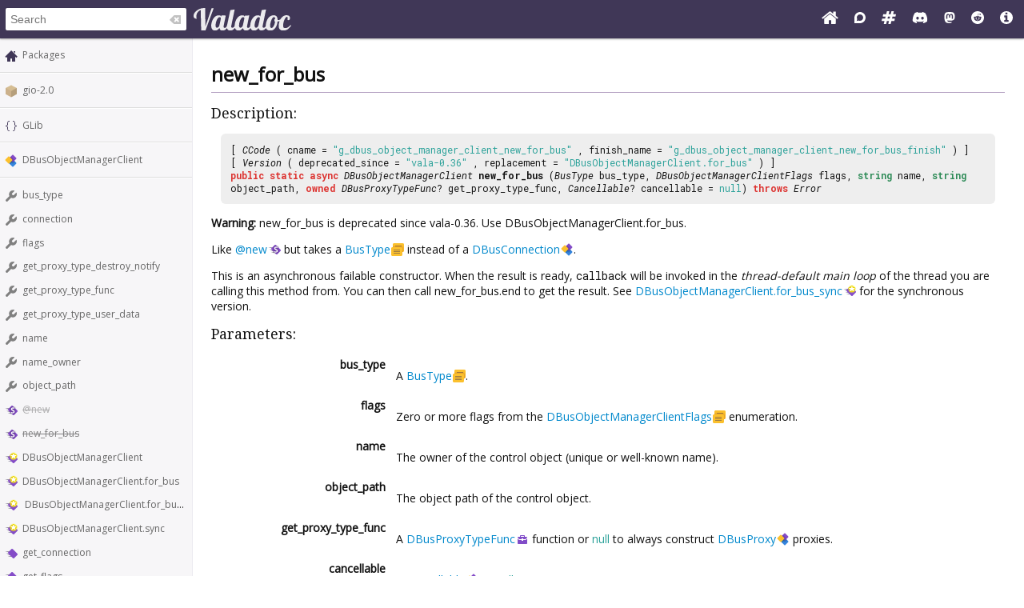

--- FILE ---
content_type: text/html; charset=UTF-8
request_url: https://valadoc.org/gio-2.0/GLib.DBusObjectManagerClient.new_for_bus.html
body_size: 4667
content:
<!doctype html>
<html lang="en" itemscope itemtype="http://schema.org/WebSite">
<head>
  <meta charset="UTF-8">
  <meta itemprop="image" content="https://valadoc.org/images/preview.png">
  <meta name="fragment" content="!">
  <meta name="twitter:card" content="summary_large_image" />
  <meta name="theme-color" content="#403757">
  <meta itemprop="url" content="https://valadoc.org/"/>
  <meta property="og:description" content="The canonical source for Vala API references.">
  <meta property="og:image" content="https://valadoc.org/images/preview.png">
  <meta property="og:title" content="GLib.DBusObjectManagerClient.new_for_bus &ndash; gio-2.0">
  <meta property="og:type" content="website">
  <title>GLib.DBusObjectManagerClient.new_for_bus &ndash; gio-2.0</title>
  <link rel="stylesheet" href="https://fonts.googleapis.com/css?family=Open+Sans:300,400%7CDroid+Serif:400%7CRoboto+Mono:400,500,700,400italic">
  <link rel="stylesheet" href="/styles/main.css" type="text/css">
  <link rel="apple-touch-icon" href="/images/icon.png">
  <link rel="shortcut icon" href="/images/favicon.ico">
  <link rel="search" type="application/opensearchdescription+xml" title="Valadoc" href="/opensearch.xml">
</head>
<body>
  <nav>
    <form action="/">
      <div id="search-box" itemscope itemprop="potentialAction" itemtype="http://schema.org/SearchAction">
        <meta itemprop="target" content="/?q={query}">
        <meta itemprop="query-input" content="required name=query">
        <input itemprop="query-input" id="search-field" type="search" placeholder="Search" autocomplete="off" name="q" />
        <img id="search-field-clear" src="/images/clean.svg" alt="Clear search" />
      </div>
    </form>
    <a class="title" href="/index.htm"><img alt="Valadoc" src="/images/logo.svg"/></a>
    <ul>
      <li><a href="https://vala.dev/" target="_blank" title="Vala Official Website"><svg xmlns="http://www.w3.org/2000/svg" width="1.27em" height="1em" viewBox="0 0 1664 1312"><path fill="currentColor" d="M1408 768v480q0 26-19 45t-45 19H960V928H704v384H320q-26 0-45-19t-19-45V768q0-1 .5-3t.5-3l575-474l575 474q1 2 1 6m223-69l-62 74q-8 9-21 11h-3q-13 0-21-7L832 200L140 777q-12 8-24 7q-13-2-21-11l-62-74q-8-10-7-23.5T37 654L756 55q32-26 76-26t76 26l244 204V64q0-14 9-23t23-9h192q14 0 23 9t9 23v408l219 182q10 8 11 21.5t-7 23.5"/></svg></a>
      <li><a href="https://discourse.gnome.org/tag/vala" target="_blank" title="Discourse (Forums)"><svg xmlns="http://www.w3.org/2000/svg" width="0.88em" height="1em" viewBox="0 0 448 512"><path fill="currentColor" d="M225.9 32C103.3 32 0 130.5 0 252.1C0 256 .1 480 .1 480l225.8-.2c122.7 0 222.1-102.3 222.1-223.9C448 134.3 348.6 32 225.9 32M224 384c-19.4 0-37.9-4.3-54.4-12.1L88.5 392l22.9-75c-9.8-18.1-15.4-38.9-15.4-61c0-70.7 57.3-128 128-128s128 57.3 128 128s-57.3 128-128 128"/></svg></a>
      <li><a href="https://matrix.to/#/#vala:gnome.org" target="_blank" title="Matrix"><svg xmlns="http://www.w3.org/2000/svg" width="1.13em" height="1em" viewBox="0 0 1728 1536"><path fill="currentColor" d="m959 896l64-256H769l-64 256zm768-504l-56 224q-7 24-31 24h-327l-64 256h311q15 0 25 12q10 14 6 28l-56 224q-5 24-31 24h-327l-81 328q-7 24-31 24H841q-16 0-26-12q-9-12-6-28l78-312H633l-81 328q-7 24-31 24H296q-15 0-25-12q-9-12-6-28l78-312H32q-15 0-25-12q-9-12-6-28l56-224q7-24 31-24h327l64-256H168q-15 0-25-12q-10-14-6-28l56-224q5-24 31-24h327l81-328q7-24 32-24h224q15 0 25 12q9 12 6 28l-78 312h254l81-328q7-24 32-24h224q15 0 25 12q9 12 6 28l-78 312h311q15 0 25 12q9 12 6 28"/></svg></a>
      <li><a href="https://discord.gg/YFAzjSVHt7" target="_blank" title="Discord"><svg xmlns="http://www.w3.org/2000/svg" width="1.25em" height="1em" viewBox="0 0 640 512"><path fill="currentColor" d="M524.531 69.836a1.5 1.5 0 0 0-.764-.7A485.065 485.065 0 0 0 404.081 32.03a1.816 1.816 0 0 0-1.923.91a337.461 337.461 0 0 0-14.9 30.6a447.848 447.848 0 0 0-134.426 0a309.541 309.541 0 0 0-15.135-30.6a1.89 1.89 0 0 0-1.924-.91a483.689 483.689 0 0 0-119.688 37.107a1.712 1.712 0 0 0-.788.676C39.068 183.651 18.186 294.69 28.43 404.354a2.016 2.016 0 0 0 .765 1.375a487.666 487.666 0 0 0 146.825 74.189a1.9 1.9 0 0 0 2.063-.676A348.2 348.2 0 0 0 208.12 430.4a1.86 1.86 0 0 0-1.019-2.588a321.173 321.173 0 0 1-45.868-21.853a1.885 1.885 0 0 1-.185-3.126a251.047 251.047 0 0 0 9.109-7.137a1.819 1.819 0 0 1 1.9-.256c96.229 43.917 200.41 43.917 295.5 0a1.812 1.812 0 0 1 1.924.233a234.533 234.533 0 0 0 9.132 7.16a1.884 1.884 0 0 1-.162 3.126a301.407 301.407 0 0 1-45.89 21.83a1.875 1.875 0 0 0-1 2.611a391.055 391.055 0 0 0 30.014 48.815a1.864 1.864 0 0 0 2.063.7A486.048 486.048 0 0 0 610.7 405.729a1.882 1.882 0 0 0 .765-1.352c12.264-126.783-20.532-236.912-86.934-334.541M222.491 337.58c-28.972 0-52.844-26.587-52.844-59.239s23.409-59.241 52.844-59.241c29.665 0 53.306 26.82 52.843 59.239c0 32.654-23.41 59.241-52.843 59.241m195.38 0c-28.971 0-52.843-26.587-52.843-59.239s23.409-59.241 52.843-59.241c29.667 0 53.307 26.82 52.844 59.239c0 32.654-23.177 59.241-52.844 59.241"/></svg></a>
      <li><a href="https://mastodon.social/@vala_lang" target="_blank" title="Mastodon"><svg xmlns="http://www.w3.org/2000/svg" width="0.88em" height="1em" viewBox="0 0 448 512"><path fill="currentColor" d="M433 179.11c0-97.2-63.71-125.7-63.71-125.7c-62.52-28.7-228.56-28.4-290.48 0c0 0-63.72 28.5-63.72 125.7c0 115.7-6.6 259.4 105.63 289.1c40.51 10.7 75.32 13 103.33 11.4c50.81-2.8 79.32-18.1 79.32-18.1l-1.7-36.9s-36.31 11.4-77.12 10.1c-40.41-1.4-83-4.4-89.63-54a102.54 102.54 0 0 1-.9-13.9c85.63 20.9 158.65 9.1 178.75 6.7c56.12-6.7 105-41.3 111.23-72.9c9.8-49.8 9-121.5 9-121.5m-75.12 125.2h-46.63v-114.2c0-49.7-64-51.6-64 6.9v62.5h-46.33V197c0-58.5-64-56.6-64-6.9v114.2H90.19c0-122.1-5.2-147.9 18.41-175c25.9-28.9 79.82-30.8 103.83 6.1l11.6 19.5l11.6-19.5c24.11-37.1 78.12-34.8 103.83-6.1c23.71 27.3 18.4 53 18.4 175z"/></svg></a>
      <li><a href="https://www.reddit.com/r/vala/" target="_blank" title="Reddit"><svg xmlns="http://www.w3.org/2000/svg" width="1em" height="1em" viewBox="0 0 1792 1792"><path fill="currentColor" d="M1095 1167q16 16 0 31q-62 62-199 62t-199-62q-16-15 0-31q6-6 15-6t15 6q48 49 169 49q120 0 169-49q6-6 15-6t15 6M788 986q0 37-26 63t-63 26t-63.5-26t-26.5-63q0-38 26.5-64t63.5-26t63 26.5t26 63.5m395 0q0 37-26.5 63t-63.5 26t-63-26t-26-63t26-63.5t63-26.5t63.5 26t26.5 64m251-120q0-49-35-84t-85-35t-86 36q-130-90-311-96l63-283l200 45q0 37 26 63t63 26t63.5-26.5T1359 448t-26.5-63.5T1269 358q-54 0-80 50l-221-49q-19-5-25 16l-69 312q-180 7-309 97q-35-37-87-37q-50 0-85 35t-35 84q0 35 18.5 64t49.5 44q-6 27-6 56q0 142 140 243t337 101q198 0 338-101t140-243q0-32-7-57q30-15 48-43.5t18-63.5m358 30q0 182-71 348t-191 286t-286 191t-348 71t-348-71t-286-191t-191-286T0 896t71-348t191-286T548 71T896 0t348 71t286 191t191 286t71 348"/></svg></a>
      <li><a href="/markup.htm" title="Markup Info"><svg xmlns="http://www.w3.org/2000/svg" width="1em" height="1em" viewBox="0 0 1536 1536"><path fill="currentColor" d="M1024 1248v-160q0-14-9-23t-23-9h-96V544q0-14-9-23t-23-9H544q-14 0-23 9t-9 23v160q0 14 9 23t23 9h96v320h-96q-14 0-23 9t-9 23v160q0 14 9 23t23 9h448q14 0 23-9t9-23M896 352V192q0-14-9-23t-23-9H672q-14 0-23 9t-9 23v160q0 14 9 23t23 9h192q14 0 23-9t9-23m640 416q0 209-103 385.5T1153.5 1433T768 1536t-385.5-103T103 1153.5T0 768t103-385.5T382.5 103T768 0t385.5 103T1433 382.5T1536 768"/></svg></a>
    </ul>
  </nav>
  <div id="sidebar">
    <ul class="navi_main" id="search-results"></ul>
    <div id="navigation-content">
      
<div class="site_navigation">
  <ul class="navi_main">
    <li class="package_index"><a href="/index.htm">Packages</a></li>
  </ul>
  <hr class="navi_hr"/>
  <ul class="navi_main">
    <li class="package"><a href="/gio-2.0/index.htm">gio-2.0</a></li>
  </ul>
  <hr class="navi_hr"/>
  <ul class="navi_main">
    <li class="namespace"><a href="/gio-2.0/GLib.html">GLib</a></li>
  </ul>
  <hr class="navi_hr"/>
  <ul class="navi_main">
    <li class="class"><a href="/gio-2.0/GLib.DBusObjectManagerClient.html">DBusObjectManagerClient</a></li>
  </ul>
  <hr class="navi_hr"/>
  <ul class="navi_main">
    <li class="property"><a href="/gio-2.0/GLib.DBusObjectManagerClient.bus_type.html">bus_type</a></li>
    <li class="property"><a href="/gio-2.0/GLib.DBusObjectManagerClient.connection.html">connection</a></li>
    <li class="property"><a href="/gio-2.0/GLib.DBusObjectManagerClient.flags.html">flags</a></li>
    <li class="property"><a href="/gio-2.0/GLib.DBusObjectManagerClient.get_proxy_type_destroy_notify.html">get_proxy_type_destroy_notify</a></li>
    <li class="property"><a href="/gio-2.0/GLib.DBusObjectManagerClient.get_proxy_type_func.html">get_proxy_type_func</a></li>
    <li class="property"><a href="/gio-2.0/GLib.DBusObjectManagerClient.get_proxy_type_user_data.html">get_proxy_type_user_data</a></li>
    <li class="property"><a href="/gio-2.0/GLib.DBusObjectManagerClient.name.html">name</a></li>
    <li class="property"><a href="/gio-2.0/GLib.DBusObjectManagerClient.name_owner.html">name_owner</a></li>
    <li class="property"><a href="/gio-2.0/GLib.DBusObjectManagerClient.object_path.html">object_path</a></li>
    <li class="static_method"><span class="deprecated"><a href="/gio-2.0/GLib.DBusObjectManagerClient.@new.html">@new</a></span></li>
    <li class="static_method"><span class="deprecated">new_for_bus</span></li>
    <li class="creation_method"><a href="/gio-2.0/GLib.DBusObjectManagerClient.DBusObjectManagerClient.html">DBusObjectManagerClient</a></li>
    <li class="creation_method"><a href="/gio-2.0/GLib.DBusObjectManagerClient.DBusObjectManagerClient.for_bus.html">DBusObjectManagerClient.for_bus
      </a></li>
    <li class="creation_method"><a href="/gio-2.0/GLib.DBusObjectManagerClient.DBusObjectManagerClient.for_bus_sync.html">
        DBusObjectManagerClient.for_bus_sync</a></li>
    <li class="creation_method"><a href="/gio-2.0/GLib.DBusObjectManagerClient.DBusObjectManagerClient.sync.html">DBusObjectManagerClient.sync</a>
    </li>
    <li class="method"><a href="/gio-2.0/GLib.DBusObjectManagerClient.get_connection.html">get_connection</a></li>
    <li class="method"><a href="/gio-2.0/GLib.DBusObjectManagerClient.get_flags.html">get_flags</a></li>
    <li class="method"><a href="/gio-2.0/GLib.DBusObjectManagerClient.get_name.html">get_name</a></li>
    <li class="method"><a href="/gio-2.0/GLib.DBusObjectManagerClient.get_name_owner.html">get_name_owner</a></li>
    <li class="signal"><a href="/gio-2.0/GLib.DBusObjectManagerClient.interface_proxy_properties_changed.html">interface_proxy_properties_changed</a>
    </li>
    <li class="signal"><a href="/gio-2.0/GLib.DBusObjectManagerClient.interface_proxy_signal.html">interface_proxy_signal</a></li>
  </ul>
</div>    </div>
  </div>
  <div id="content-wrapper">
    <div id="content">
      
<div class="site_content">
  <h1 class="main_title">new_for_bus</h1>
  <hr class="main_hr"/>
  <h2 class="main_title">Description:</h2>
  <div class="main_code_definition">[ <span class="main_type">CCode</span> ( cname = <span class="main_literal">"g_dbus_object_manager_client_new_for_bus"</span> ,  finish_name = <span class="main_literal">"g_dbus_object_manager_client_new_for_bus_finish"</span> ) ]<br/>[ <span class="main_type">Version</span> ( deprecated_since = <span class="main_literal">"vala-0.36"</span> ,  replacement = <span class="main_literal">"DBusObjectManagerClient.for_bus"</span> ) ]<br/><span class="main_keyword">public</span> <span class="main_keyword">static</span> <span class="main_keyword">async</span> <span class="main_type"><a href="/gio-2.0/GLib.DBusObjectManagerClient.html" class="class">DBusObjectManagerClient</a></span> <b><span class="static_method">new_for_bus</span></b> (<span class="main_type"><a href="/gio-2.0/GLib.BusType.html" class="enum">BusType</a></span> bus_type, <span class="main_type"><a href="/gio-2.0/GLib.DBusObjectManagerClientFlags.html" class="enum">DBusObjectManagerClientFlags</a></span> flags, <span class="main_basic_type"><a href="/glib-2.0/string.html" class="class">string</a></span> name, <span class="main_basic_type"><a href="/glib-2.0/string.html" class="class">string</a></span> object_path, <span class="main_keyword">owned</span> <span class="main_type"><a href="/gio-2.0/GLib.DBusProxyTypeFunc.html" class="delegate">DBusProxyTypeFunc</a></span>? get_proxy_type_func, <span class="main_type"><a href="/gio-2.0/GLib.Cancellable.html" class="class">Cancellable</a></span>? cancellable = <span class="main_literal">null</span>) <span class="main_keyword">throws</span> <span class="main_type"><a href="/glib-2.0/GLib.Error.html" class="class">Error</a></span>
  </div>
  <div class="description">
    <p><b>Warning:</b> new_for_bus is deprecated since vala-0.36. Use DBusObjectManagerClient.for_bus.</p>
    <p>Like <a href="/gio-2.0/GLib.DBusObjectManagerClient.@new.html" class="static_method">@new</a> but takes a 
      <a href="/gio-2.0/GLib.BusType.html" class="enum">BusType</a> instead of a <a href="/gio-2.0/GLib.DBusConnection.html" class="class">
        DBusConnection</a>.</p>
    <p>This is an asynchronous failable constructor. When the result is ready, <code>callback</code> will be invoked in the <i>thread-default main 
        loop</i> of the thread you are calling this method from. You can then call <span class="static_method">new_for_bus.end</span> to get the 
      result. See <a href="/gio-2.0/GLib.DBusObjectManagerClient.DBusObjectManagerClient.for_bus_sync.html" class="creation_method">
        DBusObjectManagerClient.for_bus_sync</a> for the synchronous version.</p>
    <h2 class="main_title">Parameters:</h2>
    <table class="main_parameter_table">
      <tr>
        <td class="main_parameter_table_name">bus_type</td>
        <td>
          <p>A <a href="/gio-2.0/GLib.BusType.html" class="enum">BusType</a>.</p>
        </td>
      </tr>
      <tr>
        <td class="main_parameter_table_name">flags</td>
        <td>
          <p>Zero or more flags from the <a href="/gio-2.0/GLib.DBusObjectManagerClientFlags.html" class="enum">DBusObjectManagerClientFlags</a> 
            enumeration.</p>
        </td>
      </tr>
      <tr>
        <td class="main_parameter_table_name">name</td>
        <td>
          <p>The owner of the control object (unique or well-known name).</p>
        </td>
      </tr>
      <tr>
        <td class="main_parameter_table_name">object_path</td>
        <td>
          <p>The object path of the control object.</p>
        </td>
      </tr>
      <tr>
        <td class="main_parameter_table_name">get_proxy_type_func</td>
        <td>
          <p>A <a href="/gio-2.0/GLib.DBusProxyTypeFunc.html" class="delegate">DBusProxyTypeFunc</a> function or <span class="main_literal">null
            </span> to always construct <a href="/gio-2.0/GLib.DBusProxy.html" class="class">DBusProxy</a> proxies.</p>
        </td>
      </tr>
      <tr>
        <td class="main_parameter_table_name">cancellable</td>
        <td>
          <p>A <a href="/gio-2.0/GLib.Cancellable.html" class="class">Cancellable</a> or <span class="main_literal">null</span></p>
        </td>
      </tr>
      <tr class="main_parameter_table_unknown_parameter">
        <td class="main_parameter_table_name">callback</td>
        <td>
          <p>A <a href="/gio-2.0/GLib.TaskReadyCallback.html" class="delegate">TaskReadyCallback</a> to call when the request is satisfied.</p>
        </td>
      </tr>
      <tr class="main_parameter_table_unknown_parameter">
        <td class="main_parameter_table_name">get_proxy_type_destroy_notify</td>
        <td>
          <p>Free function for <code>get_proxy_type_user_data</code> or <span class="main_literal">null</span>.</p>
        </td>
      </tr>
      <tr class="main_parameter_table_unknown_parameter">
        <td class="main_parameter_table_name">get_proxy_type_user_data</td>
        <td>
          <p>User data to pass to <code>get_proxy_type_func</code>.</p>
        </td>
      </tr>
      <tr class="main_parameter_table_unknown_parameter">
        <td class="main_parameter_table_name">user_data</td>
        <td>
          <p>The data to pass to <code>callback</code>.</p>
        </td>
      </tr>
    </table>
  </div>
</div>    </div>
  </div>
  <footer>
    Copyright © 2026 Valadoc.org | Documentation is licensed under the same terms as its upstream |
    <a href="https://github.com/vala-lang/valadoc-org/issues" target="_blank">Report an Issue</a>
  </footer>
  <script type="text/javascript" src="/scripts/fetch.js"></script>
  <script type="text/javascript" src="/scripts/valadoc.js"></script>
  <script type="text/javascript" src="/scripts/main.js"></script>
</body>
</html>
